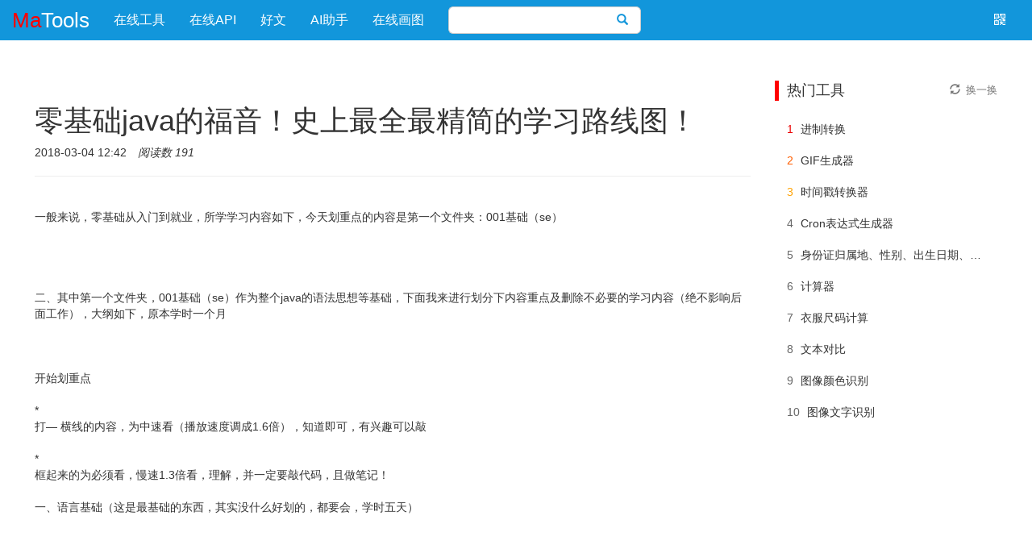

--- FILE ---
content_type: text/html;charset=UTF-8
request_url: https://www.matools.com/blog/190182257
body_size: 4753
content:
<!DOCTYPE html>
<html lang="zh">
<head>
    <meta http-equiv="Content-Type" content="text/html;charset=utf-8">
    <meta name="viewport" content="width=device-width,initial-scale=1,minimum-scale=1,user-scalable=yes">
	<base href="/">
    <title>零基础java的福音！史上最全最精简的学习路线图！ - 好文 - 码工具</title>
    <meta name="keywords" content="java"><meta name="description" content="
一般来说，零基础从入门到就业，所学学习内容如下，今天划重点的内容是第一个文件夹：001基础（se）




二、其中第一个文件夹，001基础（se）作为整个java的语法思想等基础，下面我来进行划分下内容重点及删除不必要的学习内容（绝不影响后面工作），大纲如下，原本学时一个月



开始划重点

 * 
打— 横线的...">
	
	<link rel="shortcut icon" href="static/img/common/matools-favicon.png"	type="image/x-icon">
	<link rel="bookmark" href="static/img/common/matools-favicon.png">
	<!-- css -->
	<link id="bootstrapCss" rel="stylesheet" href="static/components/bootstrap/css/bootstrap.min.css">
	<link href="static/css/common/matools-main.css?v=171" rel="stylesheet" type="text/css">
    
    
    <!-- js -->
    <script type="text/javascript" src="static/js/common/common.js"></script>
	<script type="text/javascript" src="static/js/common/lang/zh.js" charset="utf-8"></script>
	<script type="text/javascript" src="static/js/common/main/matools.js?v=113" charset="utf-8"></script>
	
		<script async src="https://pagead2.googlesyndication.com/pagead/js/adsbygoogle.js?client=ca-pub-4358578660867132" crossorigin="anonymous"></script>
	
</head>
<body>
<nav class="navbar navbar-inverse navbar-fixed-top" role="navigation" id="matoolsNav">
    <div class="container-fluid"> 
	    <div class="navbar-header">
	        <a class="navbar-brand col-xs-12" href="/" id="topLogo">
	        	<font color="red">Ma</font>Tools
	        </a>
	    </div>
	    <div class="collapse navbar-collapse">
		    <ul class="nav navbar-nav pc-show" id="menuNav">
	    		<li>
	    			<a href="/" title="在线工具">在线工具</a>
	    		</li>
				<li>
	    			<a href="/api" title="在线API">在线API</a>
	    		</li>
	    		<li>
	    			<a href="/blog" title="好文">好文</a>
	    		</li>
	    		<li>
	    			<a href="/app/chat" title="AI助手">AI助手</a>
	    		</li>
	    		<li>
	    			<a href="/disk" title="在线画图">在线画图</a>
	    		</li>
	        </ul>
	        <form id="search" class="navbar-form navbar-left pc-show" action="/app" method="GET">
				<div class="dropdown">
					<div class="input-group dropdown-toggle">
						<input id="searchInput" name="q" type="text" class="form-control" autocomplete="off" value="">
						<span class="input-group-btn">
							<button id="searchBtn" class="btn btn-default" type="submit">
								<i class="glyphicon glyphicon-search"> </i>
							</button>
						</span>
					</div>
					<ul id="searchResults" class="dropdown-menu"></ul>
				</div>
			</form>
			 <div class="navbar-text navbar-right dropdown" id="wxQrcode">
		    	<div class="dropdown-toggle" data-toggle="dropdown"><i class="glyphicon glyphicon-qrcode"></i></div>
		    </div>
		    <ul class="dropdown-menu pull-right" id="wxQrcodeUL">
		        <li><span></span></li>
		        <li>Android下载</li>
		    </ul>
	    </div>
    </div>
</nav>

<div id="matoolsContainer" class="container">
	<div class="row">
		<div class="col-lg-9">
			<div class="page-header">
				<input type="hidden" id="contentId" value="190182257"/>
				<input type="hidden" id="contentTitle" value="零基础java的福音！史上最全最精简的学习路线图！"/>
			    <h1>零基础java的福音！史上最全最精简的学习路线图！</h1>
			    <ul class="list-inline">
			    	<li>2018-03-04 12:42</li>
				    <li><em>阅读数 191</em></li>
			    </ul>
			</div>
			<p class="content-txt"><br>一般来说，零基础从入门到就业，所学学习内容如下，今天划重点的内容是第一个文件夹：001基础（se）<br><br><br><br><br>二、其中第一个文件夹，001基础（se）作为整个java的语法思想等基础，下面我来进行划分下内容重点及删除不必要的学习内容（绝不影响后面工作），大纲如下，原本学时一个月<br><br><br><br>开始划重点<br><br> * <br>打— 横线的内容，为中速看（播放速度调成1.6倍），知道即可，有兴趣可以敲<br><br> * <br>框起来的为必须看，慢速1.3倍看，理解，并一定要敲代码，且做笔记！<br><br>一、语言基础（这是最基础的东西，其实没什么好划的，都要会，学时五天）<br><br><br><br><br>二、面向对象（这个是核心思想，也必须会，其实也没啥好画的..）<br><br><br><br>三、基础工具<br><br><br><br>四、核心类库<br><br><br><br>五、高级进阶<br><br><br><br>很多人会问了，那些JVM，并发等那么重要（高级工程师都会用到），那为什么在我这里只是了解知道就行？<br><br> * <br>因为我们实际开发中，不是从零开始，而是在前人的基础上进行开发，别人已经把这些东西融汇在里面了，我们只是需要会用就行。<br><br> * <br>所谓开发者就是，把复杂的留给自己，把简单的留给别人。<br><br> * <br>比如汽车，你买汽车会用就行了，但是当你成为设计汽车的，那这些东西你就必须会才能进行设计了。<br><br> * <br>当然，80%程序员（15K及以下）都停留在会用的阶段而已，所以我标记的了解就行，足够初学者的知识储备了！<br><br>今天，就先把javase基础（一个月学时）的内容划到这里，后续再进行其他内容的分析。<br><br>没看过学习方法的建议留言<br><br>有资料 需要的请留言<br></p>
			<ul class="list-unstyled content-link">
				<li><a href="blog/190182238" title="动画：什么是鸡尾酒排序和地精排序？">« 上一篇：动画：什么是鸡尾酒排序和地精排序？</a></li>
				<li><a href="blog/190182285" title="Java jdk 在线文档（可搜索类）">» 下一篇：Java jdk 在线文档（可搜索类）</a></li>
			</ul>
	 	</div>
		<div id="contentRight" class="panel panel-default col-lg-3 col-md-3 col-sm-12 col-xs-12 pc-show">
	<blockquote>
		<span>热门工具</span>
		<span onclick="hotToolRefresh()" class="text-muted">
			<i class="glyphicon glyphicon-refresh"></i>
			<span>换一换</span>
		</span>
	</blockquote>
	<ul class="panel-body list-group">
	    <li class="list-group-item show">
			<span class="num num1">1</span>
			<a href="app/radix" title="进制转换" target="_blank">进制转换</a>
		</li>
	    <li class="list-group-item show">
			<span class="num num2">2</span>
			<a href="app/gif" title="GIF生成器" target="_blank">GIF生成器</a>
		</li>
	    <li class="list-group-item show">
			<span class="num num3">3</span>
			<a href="app/timestamp" title="时间戳转换器" target="_blank">时间戳转换器</a>
		</li>
	    <li class="list-group-item show">
			<span class="num num4">4</span>
			<a href="app/cron" title="Cron表达式生成器" target="_blank">Cron表达式生成器</a>
		</li>
	    <li class="list-group-item show">
			<span class="num num5">5</span>
			<a href="app/id" title="身份证归属地、性别、出生日期、年龄查询" target="_blank">身份证归属地、性别、出生日期、年龄查询</a>
		</li>
	    <li class="list-group-item show">
			<span class="num num6">6</span>
			<a href="app/calculator" title="计算器" target="_blank">计算器</a>
		</li>
	    <li class="list-group-item show">
			<span class="num num7">7</span>
			<a href="app/size" title="衣服尺码计算" target="_blank">衣服尺码计算</a>
		</li>
	    <li class="list-group-item show">
			<span class="num num8">8</span>
			<a href="app/compare" title="文本对比" target="_blank">文本对比</a>
		</li>
	    <li class="list-group-item show">
			<span class="num num9">9</span>
			<a href="app/image-color" title="图像颜色识别" target="_blank">图像颜色识别</a>
		</li>
	    <li class="list-group-item show">
			<span class="num num10">10</span>
			<a href="app/ocr" title="图像文字识别" target="_blank">图像文字识别</a>
		</li>
	    <li class="list-group-item hide">
			<span class="num num11">11</span>
			<a href="app/base64" title="Base64编码解码" target="_blank">Base64编码解码</a>
		</li>
	    <li class="list-group-item hide">
			<span class="num num12">12</span>
			<a href="app/date" title="日期计算器" target="_blank">日期计算器</a>
		</li>
	    <li class="list-group-item hide">
			<span class="num num13">13</span>
			<a href="app/face" title="人脸识别" target="_blank">人脸识别</a>
		</li>
	    <li class="list-group-item hide">
			<span class="num num14">14</span>
			<a href="app/sketch" title="照片转素描" target="_blank">照片转素描</a>
		</li>
	    <li class="list-group-item hide">
			<span class="num num15">15</span>
			<a href="app/morse" title="摩斯电码" target="_blank">摩斯电码</a>
		</li>
	    <li class="list-group-item hide">
			<span class="num num16">16</span>
			<a href="app/color" title="颜色选择器" target="_blank">颜色选择器</a>
		</li>
	    <li class="list-group-item hide">
			<span class="num num17">17</span>
			<a href="app/encrypt" title="文字加密解密" target="_blank">文字加密解密</a>
		</li>
	    <li class="list-group-item hide">
			<span class="num num18">18</span>
			<a href="app/port" title="端口扫描器" target="_blank">端口扫描器</a>
		</li>
	    <li class="list-group-item hide">
			<span class="num num19">19</span>
			<a href="app/cartoon" title="卡通头像制作" target="_blank">卡通头像制作</a>
		</li>
	    <li class="list-group-item hide">
			<span class="num num20">20</span>
			<a href="app/unit" title="单位换算" target="_blank">单位换算</a>
		</li>
	</ul>
</div>

	</div>
</div>
<div class="container">
	<script async src="https://pagead2.googlesyndication.com/pagead/js/adsbygoogle.js?client=ca-pub-4358578660867132" crossorigin="anonymous"></script>
	<ins class="adsbygoogle"
	     style="display:block"
	     data-ad-client="ca-pub-4358578660867132"
	     data-ad-slot="8708145408"
	     data-ad-format="auto"
	     data-full-width-responsive="true"></ins>
	<script>
	     (adsbygoogle = window.adsbygoogle || []).push({});
	</script>
</div>

<div id="matoolsFoot" class="pc-show">
   <div class="foot-note container row">
     <dl class="col-sm-3">
      <dt>友情链接</dt>
      <dd><a target="_blank" href="https://www.iodraw.com">ioDraw流程图</a></dd>
      <dd><a target="_blank" href="https://www.apiref.com">API参考文档</a></dd>
      <dd><a target="_blank" href="https://www.oktoolbox.com/zh">OK工具箱</a></dd>
     </dl>
     <dl class="col-sm-3">
      <dt>云服务器优惠</dt>
      <dd><a target="_blank" href="https://www.aliyun.com/minisite/goods?userCode=pwp8kmv3">阿里云优惠券</a></dd>
      <dd><a target="_blank" href="https://cloud.tencent.com/act/cps/redirect?redirect=1077&cps_key=edb15096bfff75effaaa8c8bb66138bd&from=console">腾讯云优惠券</a></dd>
      <dd><a target="_blank" href="https://3.cn/2ay1-e5t">京东云优惠券</a></dd> 
     </dl>
     <dl class="col-sm-3">
      <dt>站点信息</dt>
	  <dd><a target="_blank" href="https://gitee.com/ixiaoyang8/matools/issues">问题反馈</a></dd>
      <dd>邮箱：<a href="/cdn-cgi/l/email-protection" class="__cf_email__" data-cfemail="543d2c3d353b2d353a336c1425257a373b39">[email&#160;protected]</a></dd>
      <dd><a target="_blank" href="https://qm.qq.com/cgi-bin/qm/qr?k=rrgtM-Jmk3MWrdSwvcPVv35WE9sKLgyV&jump_from=webapi&authKey=+jNE4l3ha5UC42oJZ5I4fJwmyQbOUbUAJcWu0hzqnTfWJ5hmfHAWO0cgr6DffP/K"><img border="0" src="//pub.idqqimg.com/wpa/images/group.png" alt="QQ群：637538335" title="QQ群：637538335"></a></dd>
	 </dl>
     <div class="foot-share col-sm-3">
      <strong>关注微信</strong>
      <img width="129" height="129" src="static/img/common/wx.png">
     </div>
   </div>
   <div class="foot-note container row text-center">
      <img width="188" height="188" src="static/img/common/zanshang_489_489.png">
   </div>
   <div class="foot-copyright">
	©2016-2026 Matools All rights reserved,  
	<a href="http://beian.miit.gov.cn" target="_blank">粤ICP备17059708号</a>
   </div>
</div>
<script data-cfasync="false" src="/cdn-cgi/scripts/5c5dd728/cloudflare-static/email-decode.min.js"></script><script defer src="https://static.cloudflareinsights.com/beacon.min.js/vcd15cbe7772f49c399c6a5babf22c1241717689176015" integrity="sha512-ZpsOmlRQV6y907TI0dKBHq9Md29nnaEIPlkf84rnaERnq6zvWvPUqr2ft8M1aS28oN72PdrCzSjY4U6VaAw1EQ==" data-cf-beacon='{"version":"2024.11.0","token":"4c98c21de2994f43be2a98c740b77663","r":1,"server_timing":{"name":{"cfCacheStatus":true,"cfEdge":true,"cfExtPri":true,"cfL4":true,"cfOrigin":true,"cfSpeedBrain":true},"location_startswith":null}}' crossorigin="anonymous"></script>
</body>
</html>

--- FILE ---
content_type: text/html; charset=utf-8
request_url: https://www.google.com/recaptcha/api2/aframe
body_size: 270
content:
<!DOCTYPE HTML><html><head><meta http-equiv="content-type" content="text/html; charset=UTF-8"></head><body><script nonce="Z3HOxwWq8QyU8Vz52njNdg">/** Anti-fraud and anti-abuse applications only. See google.com/recaptcha */ try{var clients={'sodar':'https://pagead2.googlesyndication.com/pagead/sodar?'};window.addEventListener("message",function(a){try{if(a.source===window.parent){var b=JSON.parse(a.data);var c=clients[b['id']];if(c){var d=document.createElement('img');d.src=c+b['params']+'&rc='+(localStorage.getItem("rc::a")?sessionStorage.getItem("rc::b"):"");window.document.body.appendChild(d);sessionStorage.setItem("rc::e",parseInt(sessionStorage.getItem("rc::e")||0)+1);localStorage.setItem("rc::h",'1769020405208');}}}catch(b){}});window.parent.postMessage("_grecaptcha_ready", "*");}catch(b){}</script></body></html>

--- FILE ---
content_type: application/javascript; charset=utf-8
request_url: https://www.matools.com/static/js/common/lang/zh.js
body_size: 2263
content:
var langInt=1;var langFlag="zh";var common_remove="删除";var common_exit="退出";var common_account="我的账号";var common_language="语言";var common_myfile="我的文件";var common_invite="邀请有礼";var tool_common_copy="复制";var tool_common_copy_alert="已复制";var tool_common_save="保存";var tool_common_draft="草稿";var tool_common_clear="清空";var tool_common_refresh="刷新";var tool_common_start="开始";var tool_common_stop="暂停";var tool_common_upload="上传";var tool_common_upload_image="上传图片";var tool_common_upload_image_alert="拖拽图片到这里...";var tool_common_upload_image_drag="点击或拖拽图片到这里...";var tool_common_upload_image_tip="请上传图片";var tool_common_gen="生成";var tool_common_download="下载";var tool_common_encode="编码";var tool_common_decode="解码";var tool_common_compress="压缩";var tool_common_encrypt="加密";var tool_common_decrypt="解密";var tool_common_format="格式";var tool_common_beauty="美化";var tool_common_image="图片";var tool_common_preview="预览";var tool_common_result="结果";var tool_common_result_transfer="转换结果";var tool_common_result_gen="生成结果";var tool_common_doing="处理中...";var tool_common_done="已完成";var tool_common_min="最小值";var tool_common_max="最大值";var tool_common_color="颜色";var tool_common_run="运行";var tool_common_file_format="文件格式不支持";var tool_common_pls_input="请输入...";var tool_ascii_letter="转换字母和数字";var tool_charcounter_zh="汉字";var tool_charcounter_zh_char="中文符号";var tool_charcounter_en="字母";var tool_charcounter_en_char="英文符号";var tool_charcounter_number="数字";var tool_charcounter_total="总数";var tool_color_black="黑";var tool_color_white="白";var tool_color_grey="灰";var tool_color_red="红";var tool_color_pink="粉";var tool_color_brown="褐";var tool_color_orange="橙";var tool_color_yellow="黄";var tool_color_green="绿";var tool_color_blue="蓝";var tool_color_purple="紫";var tool_color_color="实色";var tool_color_hex="16进制";var tool_date_diff="间隔天数计算";var tool_date_diff_alert="请选择开始日期和结束日期！";var tool_date_start="开始日期";var tool_date_end="结束日期";var tool_date_date="日期推算";var tool_date_date_alert="请选择开始日期和合法的日期间隔！";var tool_date_day="间隔天数";var tool_date_submit="计算";var tool_date_result="计算结果";var tool_encrypt_pwd="密钥";var tool_encrypt_error="解密失败, 可能是密钥不正确";var tool_encrypt_type="加密方式";var tool_face_loading="正在加载图片 ...";var tool_face_process="正在进行人脸识别 ...";var tool_face_result="个人脸被识别";var tool_gif_time="时间间隔";var tool_gif_width="宽";var tool_gif_height="高";var tool_gif_repeat="重复播放";var tool_gif_result="实例效果图";var tool_htpasswd_user="用户名";var tool_htpasswd_pwd="密码";var tool_htpasswd_alg="加密算法";var tool_ico_cut="剪切";var tool_imagecolor_code="颜色代码";var tool_imagecolor_main="主色调";var tool_imagecolor_alert="单击颜色按钮，拷贝颜色代码到粘贴板";var tool_json_xml="转XML";var tool_json_shownum="显示行号";var tool_json_compress="折叠";var tool_morse_error="输入的摩斯码格式错误！";var tool_photo_size0="原尺寸";var tool_photo_size1="小一寸";var tool_photo_size2="一寸";var tool_photo_size3="大一寸";var tool_photo_size4="小二寸";var tool_photo_size5="二寸";var tool_photo_size6="大二寸";var tool_photo_color0="白";var tool_photo_color1="浅灰";var tool_photo_color2="深红";var tool_photo_color3="红";var tool_photo_color4="钴蓝";var tool_photo_color5="靛青";var tool_photo_color6="蓝";var tool_photo_color7="天蓝";var tool_photo_color8="青蓝";var tool_photo_color9="其他";var tool_photo_trim="微调背景色";var tool_port_host="IP或域名";var tool_port_port="端口(多个端口号请用“,”隔开，例：80,443,3306)";var tool_port_scan="开始扫描";var tool_port_result="扫描结果";var tool_port_open="开放";var tool_port_close="关闭";var tool_port_alert_ip="IP或域名填写不正确！";var tool_port_alert_port="请填写有效的端口！";var tool_qrcode_create="二维码生成";var tool_qrcode_decode="二维码解析";var tool_qrcode_placeholder="请输入文字或网址";var tool_qrcode_gen="生 成 二 维 码";var tool_qrcode_level="容错率";var tool_qrcode_size="大小";var tool_qrcode_fg="前景色";var tool_qrcode_bg="背景色";var tool_radix_radix="进制";var tool_radix_number="待转换数字";var tool_regex_global="全局搜索";var tool_regex_ignorecase="忽略大小写";var tool_regex_regex="正则表达式";var tool_regex_testmatch="测试匹配";var tool_regex_replacetext="替换文本";var tool_regex_replace="替换";var tool_regex_notmatch="没有匹配";var tool_regex_regexnum="处匹配：";var tool_regex_matchresult="匹配结果：";var tool_repeat_submit="去重处理";var tool_sketch_blur="模糊度";var tool_sketch_submit="确定";var tool_timestamp_curtime="当前时间";var tool_timestamp_time="时间";var tool_timestamp_timestamp="时间戳";var tool_unicode_message="请输入正确的Unicode代码！";var tool_upperlower_upper="转大写";var tool_upperlower_lower="转小写";var tool_upperlower_first="首字母转大写";var tool_url_component="转义分割符";var tool_xmljson_error="格式错误";var tool_watermark_input="输入水印文字";var tool_watermark_transparency="透明度";var tool_watermark_interval="间隔";var tool_watermark_fontsize="字号";var tool_watermark_alert="生成完成后，点击右侧图片即可下载";var tool_randomnumber_number="数目";var tool_randomnumber_range="范围";var tool_randomnumber_repeat="重复出现";var tool_randomnumber_repeat_no="不重复";var tool_randomnumber_repeat_yes="可重复";var tool_randompassword_length="密码长度";var tool_randompassword_lower="小写字母";var tool_randompassword_upper="大写字母";var tool_randompassword_number="数字";var tool_randompassword_symbol="特殊字符";var tool_imagecompressor_drag="将PNG/JPEG图片拖放到这里...";var tool_pdf_2img_drag="点击或拖拽PDF文件到这里...";var tool_pdf_2img_download="点击图片下载";var tool_pdf_2img_default="默认";var tool_aiimage_t_shitu_1="写作文";var tool_aiimage_t_shitu_2="提取文字";var tool_aiimage_t_shitu_3="翻译";var tool_aiimage_t_renxiang_0="日漫新海诚";var tool_aiimage_t_renxiang_1="水彩画";var tool_aiimage_t_renxiang_2="穆夏风";var tool_aiimage_t_renxiang_3="2.5D";var tool_aiimage_t_renxiang_4="水墨";var tool_aiimage_t_chongwu_1="春游记";var tool_aiimage_t_chongwu_2="花房";var tool_aiimage_t_chongwu_3="复活节彩蛋";var tool_aiimage_t_chongwu_4="打工人";var tool_aiimage_t_kuotu_1="下雪了";var tool_aiimage_t_kuotu_2="在街上";var tool_aiimage_t_kuotu_3="在房间里";var tool_aiimage_tip="请上传小于1M的图片";var tool_markdown_md="导出为Markdown";var tool_markdown_html="导出为Html";var tool_ui_tip="请输入您的需求";var tool_ui_place_1="一个带有邮箱和密码输入框的登录页面";var tool_ui_place_2="一个聊天对话的页面";var tool_ui_place_3="一个文件管理系统的首页";var tool_ui_text2code="文本转代码";var tool_ui_img2code="图像转代码";